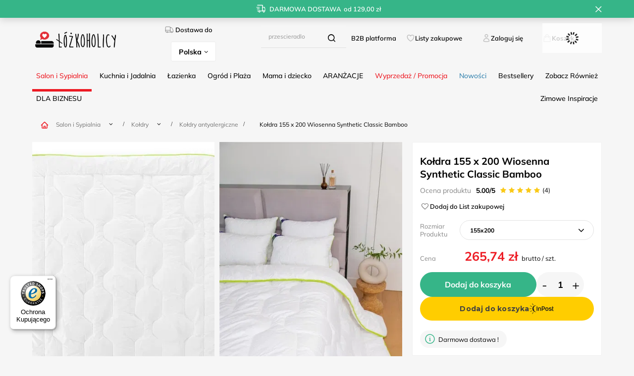

--- FILE ---
content_type: image/svg+xml
request_url: https://www.lozkoholicy.pl/data/include/cms/icons/LH24/icon_projcetor_kalendarz.svg
body_size: 1027
content:
<svg width="24" height="24" viewBox="0 0 24 24" fill="none" xmlns="http://www.w3.org/2000/svg">
<g id="Frame">
<path id="Vector" d="M6.75 3V5.25M17.25 3V5.25M3 18.75V7.5C3 6.90326 3.23705 6.33097 3.65901 5.90901C4.08097 5.48705 4.65326 5.25 5.25 5.25H18.75C19.3467 5.25 19.919 5.48705 20.341 5.90901C20.7629 6.33097 21 6.90326 21 7.5V18.75M3 18.75C3 19.3467 3.23705 19.919 3.65901 20.341C4.08097 20.7629 4.65326 21 5.25 21H18.75C19.3467 21 19.919 20.7629 20.341 20.341C20.7629 19.919 21 19.3467 21 18.75M3 18.75V11.25C3 10.6533 3.23705 10.081 3.65901 9.65901C4.08097 9.23705 4.65326 9 5.25 9H18.75C19.3467 9 19.919 9.23705 20.341 9.65901C20.7629 10.081 21 10.6533 21 11.25V18.75M12 12.75H12.008V12.758H12V12.75ZM12 15H12.008V15.008H12V15ZM12 17.25H12.008V17.258H12V17.25ZM9.75 15H9.758V15.008H9.75V15ZM9.75 17.25H9.758V17.258H9.75V17.25ZM7.5 15H7.508V15.008H7.5V15ZM7.5 17.25H7.508V17.258H7.5V17.25ZM14.25 12.75H14.258V12.758H14.25V12.75ZM14.25 15H14.258V15.008H14.25V15ZM14.25 17.25H14.258V17.258H14.25V17.25ZM16.5 12.75H16.508V12.758H16.5V12.75ZM16.5 15H16.508V15.008H16.5V15Z" stroke="#717171" stroke-linecap="round" stroke-linejoin="round"/>
</g>
</svg>


--- FILE ---
content_type: image/svg+xml
request_url: https://www.lozkoholicy.pl/data/include/cms/icons/LH24/icon_projcetor_dostawa.svg
body_size: 1467
content:
<svg width="24" height="24" viewBox="0 0 24 24" fill="none" xmlns="http://www.w3.org/2000/svg">
<g id="Frame">
<path id="Vector" d="M8.25002 18.75C8.25002 19.1478 8.09198 19.5293 7.81068 19.8107C7.52937 20.092 7.14784 20.25 6.75002 20.25C6.35219 20.25 5.97066 20.092 5.68936 19.8107C5.40805 19.5293 5.25002 19.1478 5.25002 18.75M8.25002 18.75C8.25002 18.3522 8.09198 17.9706 7.81068 17.6893C7.52937 17.408 7.14784 17.25 6.75002 17.25C6.35219 17.25 5.97066 17.408 5.68936 17.6893C5.40805 17.9706 5.25002 18.3522 5.25002 18.75M8.25002 18.75H14.25M5.25002 18.75H3.37502C3.07665 18.75 2.7905 18.6315 2.57952 18.4205C2.36855 18.2095 2.25002 17.9234 2.25002 17.625V14.25M14.25 18.75H16.5M14.25 18.75V14.25M2.25002 14.25V6.61499C2.24843 6.34116 2.34848 6.07648 2.53081 5.87217C2.71313 5.66786 2.96477 5.53845 3.23702 5.50899C6.57006 5.16302 9.92997 5.16302 13.263 5.50899C13.828 5.56699 14.25 6.04699 14.25 6.61499V7.57299M2.25002 14.25H14.25M19.5 18.75C19.5 19.1478 19.342 19.5293 19.0607 19.8107C18.7794 20.092 18.3978 20.25 18 20.25C17.6022 20.25 17.2207 20.092 16.9394 19.8107C16.6581 19.5293 16.5 19.1478 16.5 18.75M19.5 18.75C19.5 18.3522 19.342 17.9706 19.0607 17.6893C18.7794 17.408 18.3978 17.25 18 17.25C17.6022 17.25 17.2207 17.408 16.9394 17.6893C16.6581 17.9706 16.5 18.3522 16.5 18.75M19.5 18.75H20.625C21.246 18.75 21.754 18.246 21.715 17.626C21.5141 14.3236 20.4019 11.1416 18.502 8.43299C18.3211 8.17927 18.0848 7.97001 17.8111 7.82102C17.5373 7.67203 17.2333 7.58722 16.922 7.57299H14.25M14.25 7.57299V14.25" stroke="#717171" stroke-linecap="round" stroke-linejoin="round"/>
</g>
</svg>


--- FILE ---
content_type: image/svg+xml
request_url: https://www.lozkoholicy.pl/data/include/cms/icons/LH24/lh_home.svg
body_size: 356
content:
<svg width="16" height="16" viewBox="0 0 16 16" fill="none" xmlns="http://www.w3.org/2000/svg">
<g id="Frame">
<path id="Vector" d="M1.5 8.00005L7.46933 2.03005C7.76267 1.73738 8.23733 1.73738 8.53 2.03005L14.5 8.00005M3 6.50005V13.25C3 13.664 3.336 14 3.75 14H6.5V10.75C6.5 10.336 6.836 10 7.25 10H8.75C9.164 10 9.5 10.336 9.5 10.75V14H12.25C12.664 14 13 13.664 13 13.25V6.50005M5.5 14H11" stroke="#ED1B24" stroke-width="1.5" stroke-linecap="round" stroke-linejoin="round"/>
</g>
</svg>
